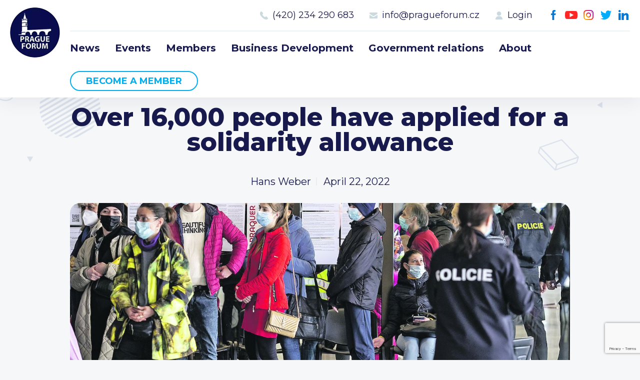

--- FILE ---
content_type: text/html; charset=utf-8
request_url: https://www.google.com/recaptcha/api2/anchor?ar=1&k=6LeLUhArAAAAAOiO4pKGMwfwvZf6OyzBvmqz9J3a&co=aHR0cHM6Ly93d3cucHJhZ3VlZm9ydW0uY3o6NDQz&hl=en&v=PoyoqOPhxBO7pBk68S4YbpHZ&size=invisible&anchor-ms=20000&execute-ms=30000&cb=e2k1a5z7ps4w
body_size: 48823
content:
<!DOCTYPE HTML><html dir="ltr" lang="en"><head><meta http-equiv="Content-Type" content="text/html; charset=UTF-8">
<meta http-equiv="X-UA-Compatible" content="IE=edge">
<title>reCAPTCHA</title>
<style type="text/css">
/* cyrillic-ext */
@font-face {
  font-family: 'Roboto';
  font-style: normal;
  font-weight: 400;
  font-stretch: 100%;
  src: url(//fonts.gstatic.com/s/roboto/v48/KFO7CnqEu92Fr1ME7kSn66aGLdTylUAMa3GUBHMdazTgWw.woff2) format('woff2');
  unicode-range: U+0460-052F, U+1C80-1C8A, U+20B4, U+2DE0-2DFF, U+A640-A69F, U+FE2E-FE2F;
}
/* cyrillic */
@font-face {
  font-family: 'Roboto';
  font-style: normal;
  font-weight: 400;
  font-stretch: 100%;
  src: url(//fonts.gstatic.com/s/roboto/v48/KFO7CnqEu92Fr1ME7kSn66aGLdTylUAMa3iUBHMdazTgWw.woff2) format('woff2');
  unicode-range: U+0301, U+0400-045F, U+0490-0491, U+04B0-04B1, U+2116;
}
/* greek-ext */
@font-face {
  font-family: 'Roboto';
  font-style: normal;
  font-weight: 400;
  font-stretch: 100%;
  src: url(//fonts.gstatic.com/s/roboto/v48/KFO7CnqEu92Fr1ME7kSn66aGLdTylUAMa3CUBHMdazTgWw.woff2) format('woff2');
  unicode-range: U+1F00-1FFF;
}
/* greek */
@font-face {
  font-family: 'Roboto';
  font-style: normal;
  font-weight: 400;
  font-stretch: 100%;
  src: url(//fonts.gstatic.com/s/roboto/v48/KFO7CnqEu92Fr1ME7kSn66aGLdTylUAMa3-UBHMdazTgWw.woff2) format('woff2');
  unicode-range: U+0370-0377, U+037A-037F, U+0384-038A, U+038C, U+038E-03A1, U+03A3-03FF;
}
/* math */
@font-face {
  font-family: 'Roboto';
  font-style: normal;
  font-weight: 400;
  font-stretch: 100%;
  src: url(//fonts.gstatic.com/s/roboto/v48/KFO7CnqEu92Fr1ME7kSn66aGLdTylUAMawCUBHMdazTgWw.woff2) format('woff2');
  unicode-range: U+0302-0303, U+0305, U+0307-0308, U+0310, U+0312, U+0315, U+031A, U+0326-0327, U+032C, U+032F-0330, U+0332-0333, U+0338, U+033A, U+0346, U+034D, U+0391-03A1, U+03A3-03A9, U+03B1-03C9, U+03D1, U+03D5-03D6, U+03F0-03F1, U+03F4-03F5, U+2016-2017, U+2034-2038, U+203C, U+2040, U+2043, U+2047, U+2050, U+2057, U+205F, U+2070-2071, U+2074-208E, U+2090-209C, U+20D0-20DC, U+20E1, U+20E5-20EF, U+2100-2112, U+2114-2115, U+2117-2121, U+2123-214F, U+2190, U+2192, U+2194-21AE, U+21B0-21E5, U+21F1-21F2, U+21F4-2211, U+2213-2214, U+2216-22FF, U+2308-230B, U+2310, U+2319, U+231C-2321, U+2336-237A, U+237C, U+2395, U+239B-23B7, U+23D0, U+23DC-23E1, U+2474-2475, U+25AF, U+25B3, U+25B7, U+25BD, U+25C1, U+25CA, U+25CC, U+25FB, U+266D-266F, U+27C0-27FF, U+2900-2AFF, U+2B0E-2B11, U+2B30-2B4C, U+2BFE, U+3030, U+FF5B, U+FF5D, U+1D400-1D7FF, U+1EE00-1EEFF;
}
/* symbols */
@font-face {
  font-family: 'Roboto';
  font-style: normal;
  font-weight: 400;
  font-stretch: 100%;
  src: url(//fonts.gstatic.com/s/roboto/v48/KFO7CnqEu92Fr1ME7kSn66aGLdTylUAMaxKUBHMdazTgWw.woff2) format('woff2');
  unicode-range: U+0001-000C, U+000E-001F, U+007F-009F, U+20DD-20E0, U+20E2-20E4, U+2150-218F, U+2190, U+2192, U+2194-2199, U+21AF, U+21E6-21F0, U+21F3, U+2218-2219, U+2299, U+22C4-22C6, U+2300-243F, U+2440-244A, U+2460-24FF, U+25A0-27BF, U+2800-28FF, U+2921-2922, U+2981, U+29BF, U+29EB, U+2B00-2BFF, U+4DC0-4DFF, U+FFF9-FFFB, U+10140-1018E, U+10190-1019C, U+101A0, U+101D0-101FD, U+102E0-102FB, U+10E60-10E7E, U+1D2C0-1D2D3, U+1D2E0-1D37F, U+1F000-1F0FF, U+1F100-1F1AD, U+1F1E6-1F1FF, U+1F30D-1F30F, U+1F315, U+1F31C, U+1F31E, U+1F320-1F32C, U+1F336, U+1F378, U+1F37D, U+1F382, U+1F393-1F39F, U+1F3A7-1F3A8, U+1F3AC-1F3AF, U+1F3C2, U+1F3C4-1F3C6, U+1F3CA-1F3CE, U+1F3D4-1F3E0, U+1F3ED, U+1F3F1-1F3F3, U+1F3F5-1F3F7, U+1F408, U+1F415, U+1F41F, U+1F426, U+1F43F, U+1F441-1F442, U+1F444, U+1F446-1F449, U+1F44C-1F44E, U+1F453, U+1F46A, U+1F47D, U+1F4A3, U+1F4B0, U+1F4B3, U+1F4B9, U+1F4BB, U+1F4BF, U+1F4C8-1F4CB, U+1F4D6, U+1F4DA, U+1F4DF, U+1F4E3-1F4E6, U+1F4EA-1F4ED, U+1F4F7, U+1F4F9-1F4FB, U+1F4FD-1F4FE, U+1F503, U+1F507-1F50B, U+1F50D, U+1F512-1F513, U+1F53E-1F54A, U+1F54F-1F5FA, U+1F610, U+1F650-1F67F, U+1F687, U+1F68D, U+1F691, U+1F694, U+1F698, U+1F6AD, U+1F6B2, U+1F6B9-1F6BA, U+1F6BC, U+1F6C6-1F6CF, U+1F6D3-1F6D7, U+1F6E0-1F6EA, U+1F6F0-1F6F3, U+1F6F7-1F6FC, U+1F700-1F7FF, U+1F800-1F80B, U+1F810-1F847, U+1F850-1F859, U+1F860-1F887, U+1F890-1F8AD, U+1F8B0-1F8BB, U+1F8C0-1F8C1, U+1F900-1F90B, U+1F93B, U+1F946, U+1F984, U+1F996, U+1F9E9, U+1FA00-1FA6F, U+1FA70-1FA7C, U+1FA80-1FA89, U+1FA8F-1FAC6, U+1FACE-1FADC, U+1FADF-1FAE9, U+1FAF0-1FAF8, U+1FB00-1FBFF;
}
/* vietnamese */
@font-face {
  font-family: 'Roboto';
  font-style: normal;
  font-weight: 400;
  font-stretch: 100%;
  src: url(//fonts.gstatic.com/s/roboto/v48/KFO7CnqEu92Fr1ME7kSn66aGLdTylUAMa3OUBHMdazTgWw.woff2) format('woff2');
  unicode-range: U+0102-0103, U+0110-0111, U+0128-0129, U+0168-0169, U+01A0-01A1, U+01AF-01B0, U+0300-0301, U+0303-0304, U+0308-0309, U+0323, U+0329, U+1EA0-1EF9, U+20AB;
}
/* latin-ext */
@font-face {
  font-family: 'Roboto';
  font-style: normal;
  font-weight: 400;
  font-stretch: 100%;
  src: url(//fonts.gstatic.com/s/roboto/v48/KFO7CnqEu92Fr1ME7kSn66aGLdTylUAMa3KUBHMdazTgWw.woff2) format('woff2');
  unicode-range: U+0100-02BA, U+02BD-02C5, U+02C7-02CC, U+02CE-02D7, U+02DD-02FF, U+0304, U+0308, U+0329, U+1D00-1DBF, U+1E00-1E9F, U+1EF2-1EFF, U+2020, U+20A0-20AB, U+20AD-20C0, U+2113, U+2C60-2C7F, U+A720-A7FF;
}
/* latin */
@font-face {
  font-family: 'Roboto';
  font-style: normal;
  font-weight: 400;
  font-stretch: 100%;
  src: url(//fonts.gstatic.com/s/roboto/v48/KFO7CnqEu92Fr1ME7kSn66aGLdTylUAMa3yUBHMdazQ.woff2) format('woff2');
  unicode-range: U+0000-00FF, U+0131, U+0152-0153, U+02BB-02BC, U+02C6, U+02DA, U+02DC, U+0304, U+0308, U+0329, U+2000-206F, U+20AC, U+2122, U+2191, U+2193, U+2212, U+2215, U+FEFF, U+FFFD;
}
/* cyrillic-ext */
@font-face {
  font-family: 'Roboto';
  font-style: normal;
  font-weight: 500;
  font-stretch: 100%;
  src: url(//fonts.gstatic.com/s/roboto/v48/KFO7CnqEu92Fr1ME7kSn66aGLdTylUAMa3GUBHMdazTgWw.woff2) format('woff2');
  unicode-range: U+0460-052F, U+1C80-1C8A, U+20B4, U+2DE0-2DFF, U+A640-A69F, U+FE2E-FE2F;
}
/* cyrillic */
@font-face {
  font-family: 'Roboto';
  font-style: normal;
  font-weight: 500;
  font-stretch: 100%;
  src: url(//fonts.gstatic.com/s/roboto/v48/KFO7CnqEu92Fr1ME7kSn66aGLdTylUAMa3iUBHMdazTgWw.woff2) format('woff2');
  unicode-range: U+0301, U+0400-045F, U+0490-0491, U+04B0-04B1, U+2116;
}
/* greek-ext */
@font-face {
  font-family: 'Roboto';
  font-style: normal;
  font-weight: 500;
  font-stretch: 100%;
  src: url(//fonts.gstatic.com/s/roboto/v48/KFO7CnqEu92Fr1ME7kSn66aGLdTylUAMa3CUBHMdazTgWw.woff2) format('woff2');
  unicode-range: U+1F00-1FFF;
}
/* greek */
@font-face {
  font-family: 'Roboto';
  font-style: normal;
  font-weight: 500;
  font-stretch: 100%;
  src: url(//fonts.gstatic.com/s/roboto/v48/KFO7CnqEu92Fr1ME7kSn66aGLdTylUAMa3-UBHMdazTgWw.woff2) format('woff2');
  unicode-range: U+0370-0377, U+037A-037F, U+0384-038A, U+038C, U+038E-03A1, U+03A3-03FF;
}
/* math */
@font-face {
  font-family: 'Roboto';
  font-style: normal;
  font-weight: 500;
  font-stretch: 100%;
  src: url(//fonts.gstatic.com/s/roboto/v48/KFO7CnqEu92Fr1ME7kSn66aGLdTylUAMawCUBHMdazTgWw.woff2) format('woff2');
  unicode-range: U+0302-0303, U+0305, U+0307-0308, U+0310, U+0312, U+0315, U+031A, U+0326-0327, U+032C, U+032F-0330, U+0332-0333, U+0338, U+033A, U+0346, U+034D, U+0391-03A1, U+03A3-03A9, U+03B1-03C9, U+03D1, U+03D5-03D6, U+03F0-03F1, U+03F4-03F5, U+2016-2017, U+2034-2038, U+203C, U+2040, U+2043, U+2047, U+2050, U+2057, U+205F, U+2070-2071, U+2074-208E, U+2090-209C, U+20D0-20DC, U+20E1, U+20E5-20EF, U+2100-2112, U+2114-2115, U+2117-2121, U+2123-214F, U+2190, U+2192, U+2194-21AE, U+21B0-21E5, U+21F1-21F2, U+21F4-2211, U+2213-2214, U+2216-22FF, U+2308-230B, U+2310, U+2319, U+231C-2321, U+2336-237A, U+237C, U+2395, U+239B-23B7, U+23D0, U+23DC-23E1, U+2474-2475, U+25AF, U+25B3, U+25B7, U+25BD, U+25C1, U+25CA, U+25CC, U+25FB, U+266D-266F, U+27C0-27FF, U+2900-2AFF, U+2B0E-2B11, U+2B30-2B4C, U+2BFE, U+3030, U+FF5B, U+FF5D, U+1D400-1D7FF, U+1EE00-1EEFF;
}
/* symbols */
@font-face {
  font-family: 'Roboto';
  font-style: normal;
  font-weight: 500;
  font-stretch: 100%;
  src: url(//fonts.gstatic.com/s/roboto/v48/KFO7CnqEu92Fr1ME7kSn66aGLdTylUAMaxKUBHMdazTgWw.woff2) format('woff2');
  unicode-range: U+0001-000C, U+000E-001F, U+007F-009F, U+20DD-20E0, U+20E2-20E4, U+2150-218F, U+2190, U+2192, U+2194-2199, U+21AF, U+21E6-21F0, U+21F3, U+2218-2219, U+2299, U+22C4-22C6, U+2300-243F, U+2440-244A, U+2460-24FF, U+25A0-27BF, U+2800-28FF, U+2921-2922, U+2981, U+29BF, U+29EB, U+2B00-2BFF, U+4DC0-4DFF, U+FFF9-FFFB, U+10140-1018E, U+10190-1019C, U+101A0, U+101D0-101FD, U+102E0-102FB, U+10E60-10E7E, U+1D2C0-1D2D3, U+1D2E0-1D37F, U+1F000-1F0FF, U+1F100-1F1AD, U+1F1E6-1F1FF, U+1F30D-1F30F, U+1F315, U+1F31C, U+1F31E, U+1F320-1F32C, U+1F336, U+1F378, U+1F37D, U+1F382, U+1F393-1F39F, U+1F3A7-1F3A8, U+1F3AC-1F3AF, U+1F3C2, U+1F3C4-1F3C6, U+1F3CA-1F3CE, U+1F3D4-1F3E0, U+1F3ED, U+1F3F1-1F3F3, U+1F3F5-1F3F7, U+1F408, U+1F415, U+1F41F, U+1F426, U+1F43F, U+1F441-1F442, U+1F444, U+1F446-1F449, U+1F44C-1F44E, U+1F453, U+1F46A, U+1F47D, U+1F4A3, U+1F4B0, U+1F4B3, U+1F4B9, U+1F4BB, U+1F4BF, U+1F4C8-1F4CB, U+1F4D6, U+1F4DA, U+1F4DF, U+1F4E3-1F4E6, U+1F4EA-1F4ED, U+1F4F7, U+1F4F9-1F4FB, U+1F4FD-1F4FE, U+1F503, U+1F507-1F50B, U+1F50D, U+1F512-1F513, U+1F53E-1F54A, U+1F54F-1F5FA, U+1F610, U+1F650-1F67F, U+1F687, U+1F68D, U+1F691, U+1F694, U+1F698, U+1F6AD, U+1F6B2, U+1F6B9-1F6BA, U+1F6BC, U+1F6C6-1F6CF, U+1F6D3-1F6D7, U+1F6E0-1F6EA, U+1F6F0-1F6F3, U+1F6F7-1F6FC, U+1F700-1F7FF, U+1F800-1F80B, U+1F810-1F847, U+1F850-1F859, U+1F860-1F887, U+1F890-1F8AD, U+1F8B0-1F8BB, U+1F8C0-1F8C1, U+1F900-1F90B, U+1F93B, U+1F946, U+1F984, U+1F996, U+1F9E9, U+1FA00-1FA6F, U+1FA70-1FA7C, U+1FA80-1FA89, U+1FA8F-1FAC6, U+1FACE-1FADC, U+1FADF-1FAE9, U+1FAF0-1FAF8, U+1FB00-1FBFF;
}
/* vietnamese */
@font-face {
  font-family: 'Roboto';
  font-style: normal;
  font-weight: 500;
  font-stretch: 100%;
  src: url(//fonts.gstatic.com/s/roboto/v48/KFO7CnqEu92Fr1ME7kSn66aGLdTylUAMa3OUBHMdazTgWw.woff2) format('woff2');
  unicode-range: U+0102-0103, U+0110-0111, U+0128-0129, U+0168-0169, U+01A0-01A1, U+01AF-01B0, U+0300-0301, U+0303-0304, U+0308-0309, U+0323, U+0329, U+1EA0-1EF9, U+20AB;
}
/* latin-ext */
@font-face {
  font-family: 'Roboto';
  font-style: normal;
  font-weight: 500;
  font-stretch: 100%;
  src: url(//fonts.gstatic.com/s/roboto/v48/KFO7CnqEu92Fr1ME7kSn66aGLdTylUAMa3KUBHMdazTgWw.woff2) format('woff2');
  unicode-range: U+0100-02BA, U+02BD-02C5, U+02C7-02CC, U+02CE-02D7, U+02DD-02FF, U+0304, U+0308, U+0329, U+1D00-1DBF, U+1E00-1E9F, U+1EF2-1EFF, U+2020, U+20A0-20AB, U+20AD-20C0, U+2113, U+2C60-2C7F, U+A720-A7FF;
}
/* latin */
@font-face {
  font-family: 'Roboto';
  font-style: normal;
  font-weight: 500;
  font-stretch: 100%;
  src: url(//fonts.gstatic.com/s/roboto/v48/KFO7CnqEu92Fr1ME7kSn66aGLdTylUAMa3yUBHMdazQ.woff2) format('woff2');
  unicode-range: U+0000-00FF, U+0131, U+0152-0153, U+02BB-02BC, U+02C6, U+02DA, U+02DC, U+0304, U+0308, U+0329, U+2000-206F, U+20AC, U+2122, U+2191, U+2193, U+2212, U+2215, U+FEFF, U+FFFD;
}
/* cyrillic-ext */
@font-face {
  font-family: 'Roboto';
  font-style: normal;
  font-weight: 900;
  font-stretch: 100%;
  src: url(//fonts.gstatic.com/s/roboto/v48/KFO7CnqEu92Fr1ME7kSn66aGLdTylUAMa3GUBHMdazTgWw.woff2) format('woff2');
  unicode-range: U+0460-052F, U+1C80-1C8A, U+20B4, U+2DE0-2DFF, U+A640-A69F, U+FE2E-FE2F;
}
/* cyrillic */
@font-face {
  font-family: 'Roboto';
  font-style: normal;
  font-weight: 900;
  font-stretch: 100%;
  src: url(//fonts.gstatic.com/s/roboto/v48/KFO7CnqEu92Fr1ME7kSn66aGLdTylUAMa3iUBHMdazTgWw.woff2) format('woff2');
  unicode-range: U+0301, U+0400-045F, U+0490-0491, U+04B0-04B1, U+2116;
}
/* greek-ext */
@font-face {
  font-family: 'Roboto';
  font-style: normal;
  font-weight: 900;
  font-stretch: 100%;
  src: url(//fonts.gstatic.com/s/roboto/v48/KFO7CnqEu92Fr1ME7kSn66aGLdTylUAMa3CUBHMdazTgWw.woff2) format('woff2');
  unicode-range: U+1F00-1FFF;
}
/* greek */
@font-face {
  font-family: 'Roboto';
  font-style: normal;
  font-weight: 900;
  font-stretch: 100%;
  src: url(//fonts.gstatic.com/s/roboto/v48/KFO7CnqEu92Fr1ME7kSn66aGLdTylUAMa3-UBHMdazTgWw.woff2) format('woff2');
  unicode-range: U+0370-0377, U+037A-037F, U+0384-038A, U+038C, U+038E-03A1, U+03A3-03FF;
}
/* math */
@font-face {
  font-family: 'Roboto';
  font-style: normal;
  font-weight: 900;
  font-stretch: 100%;
  src: url(//fonts.gstatic.com/s/roboto/v48/KFO7CnqEu92Fr1ME7kSn66aGLdTylUAMawCUBHMdazTgWw.woff2) format('woff2');
  unicode-range: U+0302-0303, U+0305, U+0307-0308, U+0310, U+0312, U+0315, U+031A, U+0326-0327, U+032C, U+032F-0330, U+0332-0333, U+0338, U+033A, U+0346, U+034D, U+0391-03A1, U+03A3-03A9, U+03B1-03C9, U+03D1, U+03D5-03D6, U+03F0-03F1, U+03F4-03F5, U+2016-2017, U+2034-2038, U+203C, U+2040, U+2043, U+2047, U+2050, U+2057, U+205F, U+2070-2071, U+2074-208E, U+2090-209C, U+20D0-20DC, U+20E1, U+20E5-20EF, U+2100-2112, U+2114-2115, U+2117-2121, U+2123-214F, U+2190, U+2192, U+2194-21AE, U+21B0-21E5, U+21F1-21F2, U+21F4-2211, U+2213-2214, U+2216-22FF, U+2308-230B, U+2310, U+2319, U+231C-2321, U+2336-237A, U+237C, U+2395, U+239B-23B7, U+23D0, U+23DC-23E1, U+2474-2475, U+25AF, U+25B3, U+25B7, U+25BD, U+25C1, U+25CA, U+25CC, U+25FB, U+266D-266F, U+27C0-27FF, U+2900-2AFF, U+2B0E-2B11, U+2B30-2B4C, U+2BFE, U+3030, U+FF5B, U+FF5D, U+1D400-1D7FF, U+1EE00-1EEFF;
}
/* symbols */
@font-face {
  font-family: 'Roboto';
  font-style: normal;
  font-weight: 900;
  font-stretch: 100%;
  src: url(//fonts.gstatic.com/s/roboto/v48/KFO7CnqEu92Fr1ME7kSn66aGLdTylUAMaxKUBHMdazTgWw.woff2) format('woff2');
  unicode-range: U+0001-000C, U+000E-001F, U+007F-009F, U+20DD-20E0, U+20E2-20E4, U+2150-218F, U+2190, U+2192, U+2194-2199, U+21AF, U+21E6-21F0, U+21F3, U+2218-2219, U+2299, U+22C4-22C6, U+2300-243F, U+2440-244A, U+2460-24FF, U+25A0-27BF, U+2800-28FF, U+2921-2922, U+2981, U+29BF, U+29EB, U+2B00-2BFF, U+4DC0-4DFF, U+FFF9-FFFB, U+10140-1018E, U+10190-1019C, U+101A0, U+101D0-101FD, U+102E0-102FB, U+10E60-10E7E, U+1D2C0-1D2D3, U+1D2E0-1D37F, U+1F000-1F0FF, U+1F100-1F1AD, U+1F1E6-1F1FF, U+1F30D-1F30F, U+1F315, U+1F31C, U+1F31E, U+1F320-1F32C, U+1F336, U+1F378, U+1F37D, U+1F382, U+1F393-1F39F, U+1F3A7-1F3A8, U+1F3AC-1F3AF, U+1F3C2, U+1F3C4-1F3C6, U+1F3CA-1F3CE, U+1F3D4-1F3E0, U+1F3ED, U+1F3F1-1F3F3, U+1F3F5-1F3F7, U+1F408, U+1F415, U+1F41F, U+1F426, U+1F43F, U+1F441-1F442, U+1F444, U+1F446-1F449, U+1F44C-1F44E, U+1F453, U+1F46A, U+1F47D, U+1F4A3, U+1F4B0, U+1F4B3, U+1F4B9, U+1F4BB, U+1F4BF, U+1F4C8-1F4CB, U+1F4D6, U+1F4DA, U+1F4DF, U+1F4E3-1F4E6, U+1F4EA-1F4ED, U+1F4F7, U+1F4F9-1F4FB, U+1F4FD-1F4FE, U+1F503, U+1F507-1F50B, U+1F50D, U+1F512-1F513, U+1F53E-1F54A, U+1F54F-1F5FA, U+1F610, U+1F650-1F67F, U+1F687, U+1F68D, U+1F691, U+1F694, U+1F698, U+1F6AD, U+1F6B2, U+1F6B9-1F6BA, U+1F6BC, U+1F6C6-1F6CF, U+1F6D3-1F6D7, U+1F6E0-1F6EA, U+1F6F0-1F6F3, U+1F6F7-1F6FC, U+1F700-1F7FF, U+1F800-1F80B, U+1F810-1F847, U+1F850-1F859, U+1F860-1F887, U+1F890-1F8AD, U+1F8B0-1F8BB, U+1F8C0-1F8C1, U+1F900-1F90B, U+1F93B, U+1F946, U+1F984, U+1F996, U+1F9E9, U+1FA00-1FA6F, U+1FA70-1FA7C, U+1FA80-1FA89, U+1FA8F-1FAC6, U+1FACE-1FADC, U+1FADF-1FAE9, U+1FAF0-1FAF8, U+1FB00-1FBFF;
}
/* vietnamese */
@font-face {
  font-family: 'Roboto';
  font-style: normal;
  font-weight: 900;
  font-stretch: 100%;
  src: url(//fonts.gstatic.com/s/roboto/v48/KFO7CnqEu92Fr1ME7kSn66aGLdTylUAMa3OUBHMdazTgWw.woff2) format('woff2');
  unicode-range: U+0102-0103, U+0110-0111, U+0128-0129, U+0168-0169, U+01A0-01A1, U+01AF-01B0, U+0300-0301, U+0303-0304, U+0308-0309, U+0323, U+0329, U+1EA0-1EF9, U+20AB;
}
/* latin-ext */
@font-face {
  font-family: 'Roboto';
  font-style: normal;
  font-weight: 900;
  font-stretch: 100%;
  src: url(//fonts.gstatic.com/s/roboto/v48/KFO7CnqEu92Fr1ME7kSn66aGLdTylUAMa3KUBHMdazTgWw.woff2) format('woff2');
  unicode-range: U+0100-02BA, U+02BD-02C5, U+02C7-02CC, U+02CE-02D7, U+02DD-02FF, U+0304, U+0308, U+0329, U+1D00-1DBF, U+1E00-1E9F, U+1EF2-1EFF, U+2020, U+20A0-20AB, U+20AD-20C0, U+2113, U+2C60-2C7F, U+A720-A7FF;
}
/* latin */
@font-face {
  font-family: 'Roboto';
  font-style: normal;
  font-weight: 900;
  font-stretch: 100%;
  src: url(//fonts.gstatic.com/s/roboto/v48/KFO7CnqEu92Fr1ME7kSn66aGLdTylUAMa3yUBHMdazQ.woff2) format('woff2');
  unicode-range: U+0000-00FF, U+0131, U+0152-0153, U+02BB-02BC, U+02C6, U+02DA, U+02DC, U+0304, U+0308, U+0329, U+2000-206F, U+20AC, U+2122, U+2191, U+2193, U+2212, U+2215, U+FEFF, U+FFFD;
}

</style>
<link rel="stylesheet" type="text/css" href="https://www.gstatic.com/recaptcha/releases/PoyoqOPhxBO7pBk68S4YbpHZ/styles__ltr.css">
<script nonce="0x7TAzxNzojLm4EXvGxIbw" type="text/javascript">window['__recaptcha_api'] = 'https://www.google.com/recaptcha/api2/';</script>
<script type="text/javascript" src="https://www.gstatic.com/recaptcha/releases/PoyoqOPhxBO7pBk68S4YbpHZ/recaptcha__en.js" nonce="0x7TAzxNzojLm4EXvGxIbw">
      
    </script></head>
<body><div id="rc-anchor-alert" class="rc-anchor-alert"></div>
<input type="hidden" id="recaptcha-token" value="[base64]">
<script type="text/javascript" nonce="0x7TAzxNzojLm4EXvGxIbw">
      recaptcha.anchor.Main.init("[\x22ainput\x22,[\x22bgdata\x22,\x22\x22,\[base64]/[base64]/[base64]/ZyhXLGgpOnEoW04sMjEsbF0sVywwKSxoKSxmYWxzZSxmYWxzZSl9Y2F0Y2goayl7RygzNTgsVyk/[base64]/[base64]/[base64]/[base64]/[base64]/[base64]/[base64]/bmV3IEJbT10oRFswXSk6dz09Mj9uZXcgQltPXShEWzBdLERbMV0pOnc9PTM/bmV3IEJbT10oRFswXSxEWzFdLERbMl0pOnc9PTQ/[base64]/[base64]/[base64]/[base64]/[base64]\\u003d\x22,\[base64]\\u003d\\u003d\x22,\x22SMK2w5TDs1tIw6J1ZcOpw4EMFcKGNiBXw54GasO9KggJw549w7hjwpJfczJsEgbDqcOjXBzChRgGw7nDhcKrw6/Dq07Dv2fCmcK3w6ckw53DjEx6HMOvw4Igw4bCmyjDugTDhsOhw5DCmRvCsMOdwoPDrUnDs8O5wr/[base64]/[base64]/wojDll0rM3fDlF7DiMKhw6/Dpjwgw7vChsOUBcOeMEsGw5DCkG04wqByQMOzwr7CsH3Cr8K6woNPFsO2w5HClgjDlzLDiMKSAzRpwqI5K2d4bMKAwr0mDT7CkMO9wr4mw4DDv8K8Kh8zwrZ/wovDm8KCbgJQdsKXMHZewrgfwpbDiU0rFMKgw74YKVVBCHtCIksuw6shbcOlMcOqTSPCosOIeFDDr0LCrcKFX8OOJ1kheMOsw7psfsOFVQPDncOVGcK9w4NewoYjGnfDv8OcUsKydWTCp8Kvw7cCw5MEw7LCssO/[base64]/DrMK0wq52X3BBwohOccORwrdSe8O6wp/DiGUiQnMOw4IewoMMGVMhRsOQT8KcOh7DtcOewpHCo3V/HsKLanYKwpnDj8KLLMKvX8KBw55bwoTCjzIhwoE4dH/[base64]/DnxtuwqhKw40Vwo4Tw6HCv8OSwpfDtF/Ckk3DtlBmVcOYQMOzwqFYw7HDlCHDq8OhfsOjw6QOTTBmw4gYwpodQMKWw507Zwkfw7rCnlIUb8OaVWHCiTZewpwULSHDqsOQUcOOw7/ChCxNw7zCg8K+XCDDp3Zzw5ESBsKuA8OSaQ9qGcKCw6jDi8OkCDRNWTwUwqXCmC3CnmzDs8OYW2wDCsOIR8OewrBuBMORw4DCiwDDvQnCrR7Cpx1Vw4FhMgJEw5TCnMKFXALDjcOFw4DChENtwrwnw5HDlyfCmcKsFcK3wqbDmcKpwoPCmmfDgMK0w6M0HA3DtMK/w4LDsj57wo9OATvDrzpgTMO/w4nDgnN/[base64]/DqkBfw7LCnR/[base64]/CvsKtQmcDPVzCrw5RQR/[base64]/DrsOlw6olw6DCjcKewrg5Q8KIRMK6M8K6KMKyQwLChCdYw75GwpTDiQJ7wpHCkcKiwqHDujMDS8Oew7tHVksLwohgw4V0AsKHLcKqwovDtRsRe8KdB0rCjgcbw4FdbVfDosKDw6MnwpXCusK/QXtRwql0WzBZwpEBGsOuwplFdMO1w4/ChVBwwr3DjMOVw7Z7U1V8JcOlaTR5wr0wN8Obw5vChMKWw4g1wqvDgl1TwptKw4dubBYjCMOzDx/[base64]/Di8Kqw4pywqwdE8KLM8OSw6/CjGJgQTJXw4rDmMO/[base64]/w4zDucKyOWjDq3/ClXgXw6bCs8ONbMKYwpgBw4R9wo7Cg8O/V8OqE3PCksKfw4jDpADColzDisKvw5YwOcOBTA0yScKwLMKLD8Kob1ceH8OywrQsD2TCqMKIQcKgw7sEwq4OR3pgw6dvw43DlMKWXcKgwrI1wqDDkcKJwozDjUYCRMKAwrbDvk3DpcOnw4BVwqdjwojDl8O3w7LCiStOw408w4dPw6DCsT/[base64]/[base64]/CrsO7E8KiPcOCH8KWeMKvwpAaw6x5YmE+Tk0tw4XDjEbCklldwqnCtsOoRws8ERnDkMK+GylaP8KuLyHDt8KQGR4Vw6JqwrPClMOlT07CjjzDpMK0wpHCqsKwFxfCuVXDj33CssKmBXrDtgQBPDjCpilWw6vDlcOwGTHCuD93wpnCjMObwrLCs8KYPHR/eA4zJsKBwqVND8O0HkFww70kwpjCkRnDtsOvw59ea2NdwoBTw4Zjw4LDijLCl8O1wrs2wrchwqPCilJ/[base64]/[base64]/DvR0vA8KDw5jDpcO1GcOlwoUUw4nCscOjwrTDlsOGwofCocOCLgcrGiQ/wrUyMcO8DcONUw5MA2New63ChsOYwockwqPDryIMwp5HwrjCgCrCkg9Fw5LCmh7CgsO/QRZbIEfDpMKQL8Oiw65kK8KXwoDCg2rCn8KxDcKeLRnDplQdwpnDoXzCthopMsONw7DDlXTDpcK2L8OZKXorAsOuw5g1WXHDnCPDtypoO8OGI8O/wpfDoCnDsMOBWibDhivCgVszeMKcwp3DhAfChh3DkFXDlUnDv2DCshJrAD/Dn8KWDcOsw57CrsOjRwU8wqbDksOlw7AwUiYIMsKMw4BFGMO/[base64]/CrsOQwp1LaS3Dg8OUHDvCtcOnPlw4W8KbWsOQw4FgTXDDgMOcw7TCphjCtsOLPcK1UMO8I8ONdDp+KsOWwqzCrGU1wq1LAlrCrknCrCzCrMKpBxoNwp7DjcKdwrDCsMK6wooVwqsTw6kjw6U/wooiw5zDlcKrw4RMwqNMU0HCvsKuwpo4wqNAw7hGHcODG8Kiw67Ci8OMw64IFHzDhMOLw7LCllPDvsKBw57CqsOIwqQjTsOIUMKhccOfdsKqwrY/QMKWcQlww7LDhBsdw71Gw7HDux/DlMOFccO/NBbDrMKJwovDoyVYw6gBFTwgwog2BsKwIMOuw7huLSJIwpwCGwjCvGtIbsOZFTIMd8Kjw67CnR0PRMKGTcKLYsOeKiXDi3XDmcOXwpLCpMOpwo3CosO/[base64]/CnsKZwofChXxGw6UwdjTCssKCIkFNwrXCqsKjDSZVblvDu8Oew74ew6rDt8K/FXUHwrp1U8OvT8KfQATCtyEQw7QBw5fDpsKmCcOxVB1Nw7DCrWBow7TDpsOnw47CmWkzQzvCj8Kyw61BDnVTDsKPDhkzw4ZowpkWXU/[base64]/Dm8O3w4LCnEcNRkjCusKZwpfDn3AiwrXDoMONwoYHw7/[base64]/PljCuMKnMMOUZkfDgcOKa8OeU8K9VkDDvCTCucOVTH0TS8OXQ8KRwovDsUnCuUkswrbDhMO1VsOTw7XCi33DucOMw4nDrsKzZMOSwo7DvQZtw4ZsMcKHw5rDgT1CM3fCgidzw7bCnsKKV8OHw7zDn8KYPMK6w5pRD8OKbsKcYsKuEDUgw4s2wppIwrF/woDDs0FKwqhvTz7ChVcOwoPDm8OKHB0ReF9oeDzDlsOQwpbDoyxcw7kmVTp8AVhSwrUnBXIIYmEpJwzCgRodwqrDogzCuMOow4rCukU4OEsEw5PDpF3Cv8Kow7BDw6Vrw4PDvcKyw4I/WArCtMK5wqwBw4dawrTCtsOFw5/DjHQUcyJTwq9TFXsXYgHDncK6wp5wQUlJZkc8wqvCjU/DtT3Dgz/CoD3Di8K7WRIhwpfDoA98w47Cm8OaKjfDnsKNXMKhwpMtbsK0w6lVGjXDglHDo3TDrVR5w6siw78fRsK8w78CwpFbNCJYw7TDtgHDgkBvw71ZejvCucKsaDAlwq0vX8OEZMK9w57CrMKiIUVlwpgcwrgQAcOJw5AZPcK6woF/[base64]/DmTTCtcO0HjzChcOtw4DDiHHChsOIw4/Dmj1tw6/CsMOTFABvwpw3w7ojGA3DkmJQM8O5w7xnw5XDmxhwwqt1XsOQCsKNwp3CgcKDwpTDonQuwo4Mwr7CgsOWwrDDriTDs8OaCcK3wojCvS5QBx07VCvCj8KuwqFBw4ZZw6sZNMKbLsKGw5HDuU/[base64]/DkcOLUjbDhMK2cMKXwrNrOMOWw6Rjw7Zsw4DDmsOVwrV1bQ7DvsKdV21Dw5TCkitHZsOGDAbCnBATRxHDo8KlYwfCmcO7w5sJwp/Cs8KDK8OBZyLDnsKRGllbA3cXd8OxOlspw5xtBMOLw6XCuFd/ClrCsxvCkx8JTcKKwql5U3E9ZDfCsMKxw4EwK8KjeMO4bSxLw49Nwp7CmTPCkMKFw5zDgMOGw77DhStCwoXCk1ESwq3Dv8KyBsKgwo3CusK0UmfDgcKgF8KcBMKNw5x/DMOwRkTDssOCITzDgcOGwoPDs8O0FcKKw73Dp1/CnMOFeMKFwp0QGmfDucOXNcKnwoJkwoN7w4lvHMOxd0R4w5BWwrUDVMKew63DlywmbcOzbARswrXDjcO4wr4xw6cBw6IfwqzDhcKXSMOiPMO3wq8nwoXCpyPCrsOQN3o3YMOnFcKYfghNbU/CqcOofsKsw4MBJMKYwo9AwoZYwogybcKXw7/Dp8OEw6wsYcK5esOxMgzDk8K9w5fCgsKFwr/Co2piBcK7wrTCsXs3w6rDj8OoEsKkw4zCi8OBDFIRw5TCgxMJwqjCksKSQXVSf8KhS3rDm8O/[base64]/Dr8OyRR9eJwXCmw/CkcOCCcKzHFjCt8OmWEEFQ8KJKlfCqcKxFcOtw6tCPlMTw6PDtsKZwr7Duic7woXDrsK3A8K/JMK4TTrDvV5UXT7Dm2TCrh7DgyoVwq1YCcONw50GOcOAdcKWMsO/wrpoEDLDt8K4w69YPMKDwpFCwojCpRFyw5zDuA5HeSIJLF/CicKhw7Igw7rDtMOZwqFaw4/DhhcrwoY3UsO8XMOwbcKbwq3CnMKaAUTCikM3wqUJwqZSwro5w4cZG8O/w5PDjBBzEsOhLWTDsMOKBCLDt2NIVFXDvAPDi1vCtMK8wqZgwo1aYVTCqSM6w7nCiMK+w742VcKWWE3CpR/[base64]/[base64]/DrnALw5rCrcKfc8OCwpxlV8KIYsOtw48/w7jDgcK/wp/DkwfDm1nDkQHDtDTCscKdf3PDt8Oiw7thdl/DnSnCpmbDlWnDggIBwq/ChcK/JAJBwqQIw67DpcKXwrgCC8KcccKGw70bwoYmdcK3w6/CjMOaw6FcXsOXcBDCnB/[base64]/[base64]/DsXxwA8KuaUpQw63Dt3jDm8Oiw6NgwrDCicOsAn0COcOGwr/CpcKHecOiwqJtw7wvwoMcEsOpw7XCmMOnw4nCmcO2w70vFsONHU3CsBFHwoYSw59MAsKgKhd6EijCscKUSRtkInpawr5ew5/CvSHCjTF4wrQAbsKNTMOQw4BJFsO5TX8zw5vDhcK2bsOqw7zDrF1JQMK4w7zCqMKtWDDDocOcZsOyw57CisK4CsOSeMOcwqTDqS4Hw4BDw6rDuG1dDcOCcwU3wq/Dr3zDv8OpJcO2WcOZw73CtsO5bcKjwo7DrMOpwqNNWRwXwrXChcKXw6VKeMOQeMK6wpQEccK7wqNNwrrCucO2dcOcw7XDqcKNH37Dnl/DjcKOw6HCgMKOakl4N8OWX8OAwoQPwqIFJksSMTJVwpLCh0rCusK/XwzDilTCuE4RUnfDlCoVLcKwScO3OTrCmHvDvsKgwqVZwpsjFxzCtMKRw7EBRlzCjgjDulJxNMO9w73DqgwFw5fCicOVfnwNw4DCrsOVEV3Crko1w5t4V8KLbsKXw4jDiADDgsOowr7CtcKcwpFzccKQwpbCnT8Nw6rDgcOxRy/CgjY1Ri7Dj0fDncO/[base64]/wqHDm8OYcQXDsUYzw6rCk8ONwpTCgsKHGiHDrQPDmcOEwoZCMh3CgcOhw5HCmcKyKsK3w7Z7PEXCp0JvDizDhMObIRvDoUPCjjlZwr1WbDjCqlIow5vDthInwqvCgsKmw4fCsTzDpsKjw7EAwoTCjcOzw6Etw6xrwoHDuRXCmcOJY1gVVsK6FQ0BOMO5wrPCj8Oiw7/CrcKyw7rCmsKGf27CpMOFwqTDncOSJlYxw7ZfN0x/M8OZFMOuYMKwwq16w5BJIkkpw6/DhVtXwrchw4nChhMXwr/DmMOqw7bCth0aaBhXLznCv8OpUSEFwoohS8O3woIaXcOZKMOHw7fDvj7CpMO8w6nCj18rwqrDhlrClsKrQ8O1w5DClhY/w6BkHcOfwpcUDVDCgn1EdMOrwo7Dt8OVw7LCpwxuwoYMKzLDvgTCt2nDgcOhYgJvw4fDqsO6w63DhMOKwo/CkcOHKj7Cm8OQw7DDmnkRwrvCpXPDs8OUecOIwrzDk8K7XDrDskXCr8KFD8K4woHCg2d2wqHCrsO5w6JXHsKIBkfCmcK7dwFrw6vCvCNrA8OnwqReXcKUw7l3wq0Xwowywpo9aMKDw7nChsKdwprDu8K6amXDon/DtWXCgRR3woLCkgUdNsKhw7VkR8KkPS0JJj9qLMOSwo7CgMKew7vCssOqesOCEycRFsKfeltXwozDpsOww5jCnsOfw5w5w7VNCsO+wrrClCXDjWYCw51nw4lnwonCkmk5XmVFwoJzw67CksKGSVU/esOWw6I+XkRfwqw7w7UOFUsawoTCpBXDj3QVQ8KyW0rCh8O7GQ0hDmbCtMOnw6HCslcoQMOSwqfCmRkBGE7DrgfDln0HwrZpaMK5w7jCncORKR8Ow6rCgx3Cigdmw458w5fDr3VNUxESw6HChsOtAMKqNBXCtVXDuMKgwpTDm2BlbcOjSTbDp1nChMO3wq09ZA/[base64]/w4vDgU/Ds1XCq8OOw7d3w5s3b8OEVMKdH8O9w5FYHyDCj8KpwpYJGcOvcSbCmMKOwqfDlsOIXzDCkhoMM8KuwrzCgwDCuWLCvWbCjsKDZMK9w4xwKcKDKSBKbcOCw63DpMObwp43bCLDqcOSwqvDoHvDoTXCk0E2ZcOWc8O0wrbCu8OWwr7DvgLDtsK9ecO5UWvDqsOHwqlfGD/[base64]/ChcOhw7DDnxhoW3FEXcKLwpIySzLCmhjDjjbCgMObM8K/w7sEX8KjEMKeF8KQM2x4esKLFUF+aQLClCvDp2NgLsO4w5rDgMO+w7IYEnLDj3k1wq3DnU7CpF9XwrvDm8KHHBnDtU3CtsOcO2zDnmjCjsOuKMOaH8Kxw5HDv8K/[base64]/CqA9ow4XDgsOTw5zDlWtvHEdww4DDo13Cm3kCAzxta8K1wqUYWsOEw6XDqgUnEMOowo7CtMK+R8KMAMOvwqhudsOmCz5pFMOGw7zDmsKTwo1YwoYKXSHCkx7DjcK2w6/[base64]/DrUZ2L8KMwrhSwrVkworDr8K0wo7CmMKbXsO/eDvCpMOMwp/ClgRCw6oRYMKRw5RpWMODbFjDnlTCnAhaBcOkcm/DgcKzwrXCvhDDoQ/CjcKUb2xswpXCmADCpVDCqRR2CsKgQMOxY27Cp8KAwrLDiMKPUy7Cp0kaBcOvFcOrwoZSw5bCm8OQGMOgw63CtQ/DpgDCmE1XUsKsdygvwpHCsV9PacOaw6HCjlrDkRMUwrFawp85FWXCtEjDq23CpBPDvXDDpBPCiMOMwqY9w6hAw5jCrn9qw79aw7/CknPCvMK7w7rDncO0bMOcwoZ6LjlNwqzCt8O+w64vwoPCrsOOQiLDjj/CtXvCu8O6acOYw75rw6oGwp99w5pZw7gVw6DDmsKRUcO6wo/[base64]/[base64]/w4EBJcOZwpXCvMK1bynDpg8DbB7CmMKENcO9wrrDvRzChVUNe8KHw5NFw68QGBc7w7TDpMK7fMKafMOvwoN7wpnDvmfCiMKOIzLCqA7CpsKjw6B/YWfCgmt9w7lQw4E6aR3DksOHw5pZAE7Cg8K/SCDDsUI2wprDnWHDsn/CuQx5wqXCpEnDoj4gPW5hw7TCqg3CoMKPXwtgSsOhI1zCqsO9w43Dhy7Dh8KKUmsVw45NwoZJcSTCoSPDucKPw60pw4bCtAvCjwohw6DDlhtASUM6wp1ywqfDlMK7wrQzwp10PMKNSmJDf111QEzCn8Ozw5IQwooGw5TDmcOINcKHUsOKAGTChlnDqcOiPz4/FT5xw55WX0bDu8KVZcKdwobDi3HCkcKrwrfDjsKlwpLDmDzCpcKnV1/[base64]/[base64]/[base64]/CgcK7worCgl1Nw4dqwp3CmDghNzBcw5rCpSTCnH85ciYqLRFjw5TDuDRZBS56eMK8w6YIw67CpcOnTcO8wpVZOsKVMsOSfGFcw4TDjSnDusKDwrbCg0/DoH3DthY2YxkHPRI4R8KYw6Vuw4p9cCMpw4zDvhp/wq/CvlpFwqUtBkbCoWYFwprCicKJw5dsLGPDkEfDpcKeGcKDwq7DnUYdZcKgwqPDgMKAAU4jwr3CgMOVU8OLwr7DiwbDrlU2dMKiwr3DjsOFe8KAwrlzw6ITFVfCtsKrez5qORLCo3HDiMONw7bCicO+w6jClcOvbMOKwqfCoEfDmCzDgzFBwqLDksO+csO/PsONP0sIw6Bqwq41KybDpDkrw5/CgibDhFhywpTCnjnDhXkHwr3CuSpdw5c/w67CuRbClxk/[base64]/w6pDwp7CijvDrMOnZjDDpB7Dv8K/wqzDvELDjUvCiMOxwqBEaTPCtW00w6xFw6x8w5xDN8KMIgBWw4/DmMKNw6PCq3jCjAbCnmDCiGXCo0B+W8OANVhMLMKRwqzDgQsRw6PCoEzDicK3L8O/CVHDiMKQw4DDpyfDgwh9wo/CnQsAEBVRwo4MTcOWGMK7w6PCg0TCgS7Cn8ODVsKxTjINfUcQwrzDk8K9w7HDvltMX1HCixsnC8KYZxFuIkPDiEXClC8MwrMlwokgYcK/wpZGw5Ekwp08b8KDfXApBUvCvg/CtxsbBDsfVkHDgMKKw4xow4XDp8OkwohAwpPCp8OKbztmw7/[base64]/CncKiwp3CiXPClsOLXcKZLcKmwo7DnzxEQQJfQMKLNMKgC8Krw6PCpMOSw5cMw443w6/CsSsNwpDCgmvDqmHDmmLChGM5w5vDjsKNe8K8wqhudzUOwrfCr8O4B33CnXRLwq8Qw4djK8KTVHMqasKeZTzDjiRnw60Ww5bDqcKqUcKlY8Knwocow5jDs8K9W8KbD8KdUcKraWECwqHDvMKyNyvDolrDvsOcBG1HV2kpWDzCqsOFFMO9woJaMMKxw6pGOVzDoX/CsS3DmU7CoMOtUyfDpsOvN8K6w4wvbcKvOTPClsKIPSA3UsKpOiBdw7toR8OASSXDiMKqwpzClgRLS8KvXRkbwp4Sw7zCsMKEV8KVVsKKwrtSwpLDhcOGwrjCpCALGMO1wqVdw6DDpXUzw5/DswbCrsKZwq4iwpbDhyfDrzltw7p6S8Opw5LDl0/DnsKOwqTDtsKIwqotVsOGwpUdSMKzFMKVFcK6w7jDsXFvw7NVTnkHMTwRSTvDsMKFDyPCscOvaMONw6/CpB/DlMKuaRYkAMOFGBA/dsOrPh3DlQc2E8K6w6LCtcKtbFnDpHnCosO0woDChMO1RsKtw43ChxrCvMKjwr5hwp8wCw3DgCs7wrdQwr17DU9bwrvCl8KmN8OFS1fDg38qwovDt8OJw5/DokZfw67Dl8KYb8KDcQ1/XBrDp1sfbcK3wrvDtE4xBll/R17CqWHDniUiwqU0MF3CuRjDpVVaIMOpw6TCn3bDksOHQXMew6Zmezxbw6jDisODw5kcwoBDw5NhwrvCtztMchTCohogScK1IMKnwrPDjiPChxLCgxUlTsKEwohbL2zCssO0wpLDnijCvcKUw6vDj18iRCXChS/DvsKSw6Bvw5PCnllXwp7DnBcPw6bDjWUKE8KnGMK8AsKSw48IwqzDj8KMNGjDrkrDozTCnB/DkXjDil3CnSvDo8KvAMKgE8K2OMKKdHbClE9Hwp/CukQ5JWU5CQPDq03CjAXCiMKdUR1Owqp3w6lVw7/DvcKGJX8vw5rCncKUwoTClcK9woPDm8OWf37CoWIYKsK2w4jDiVs9w61ZNDPDtT4ww4LDisK4UxfCucO/[base64]/Cgg4xwo/[base64]/CucOwwr4QE2B0wqLDhnrCn8K4UUJGwqPCicOow5gXDQcPw7LDlgXCsMKIwopyS8K1WsObw6DDoHXDq8OiwqJewpQfW8Oww4IJfMKWw4TDrMK8woDCsmLDtcK/wptswot7wpk/QMKawo1Rw6jCrUFgPBDCo8KCw4guPgsTw5DCvQnCgsKww7ESw5LDk2vDsiFqZnHDuXLCo2QLH1PDsj/CkcKaw5jCjcKLw6RWYsOPccOaw6HDiQ3CkFPChjPDgDzDp33DqcOKw716wodMw6t1PgbCj8OBwpXCosKlw7rCnF3Di8Kfw59nPyoQwpwbwphAbxPDkcOrwqgswrRjaR7CtsO4ZcKZQGQLwpYEORDClsKnwq/DgMOdGX7DgCjDu8KvJcKhfMK2wpPCq8OOXmhOw6LCrsOOEMOAFy3DgSfCj8KOw7tSeWHDk1rCtMKtw7XCglMhRMKWwp8Fw6kwwrY7ZxpvDxEdw6TDtxkQFcKuwqFfwptKwp3ClMK9w6/CgF02wrILwpAbRR1ow7dYwpdFwqnDgklMwqfCpsO/wqZbW8ONAsOqwpQNw4bClSbDisKLw7fDtMKOw6kpT8OBwrszUsKAw7XDrsKwwoEedcKbwqIqwpDDryPCvcK/wqFPAsO5aHZiw4TDmsKuGMOmWVprWcOpw5xDI8K1ecKNw4w8KCElXsObHsKxwrotD8KzdcOaw75ww7XDkxfDksOVw7zDklvDpsK1Uh7CqMKBT8KzJMOiwonDsV9Ed8KEwrTDlMOcN8K3wolWw4TCuRd/w587ZMOhwoLClsOxH8O/VE/DhEMveTpudinCnwPCl8KYS28ww6DDv3t3wo/Dj8KJw7rCusO0XnfCpS7DphHDsXVSH8OaLTUXwq/CnMKbPMObAEM4SMK/wqYPw4rDh8ONWsKFW3XDsjHCj8KUE8O2I8KRw7oNw6LCiB08XsOXw44swoFXwr5ew58Ow7stwr/DhcKFBG/DgXl7UCnCqHbCgzoaUT0YwqMlw67ClsO4wpA0bMKeHWVHMMOqOMKwVsKgwqcmwrVoScORLk5swr3CtcObwpvDsBxTXkXCtxN7YMKhQmnCt3/Du2XCgMKQVMOdw43CocOaQcOHX0PCksOEwpR/w7QKTMOkwoXDgB3ChsK/cCN4wqImwrHCvzLDsTjCuR8bwod6ZArCncOYw6fDmsKyX8KvwojDoyDCiwwoVVnCuAUbNk9cwqLDgsOCNsK1wqtdw5nDn1HCksOzJADCq8O4wobCs2wJw6wewrTCsGzCk8O/w7cmw78nVyXCkwzDisKmwrYbw4bDhsOawpPDj8KkID4UwqDDiDRlLEXCi8KTNcKlJcK/wqgPZsKDJcKdwoEzNlVaHQFlwpnDrlTCk0EoJsOVeWnDt8KoJWvCoMKnasOfw41jXXDChQ96VznDgzJ1wotwwp/[base64]/Qz/[base64]/w4TDhizCucKQEjjDmhjDvsKKwqJIwq4LXR7DmMK4SyBgZ3pMNDvDrUpiw4PDn8O5GsKHT8K+Rntww6ccw5LDvsOowpRwKMOjwqxYU8Onw5k1w6MuGmwgw4jCicO/wpDCocKgZcOTw5QSwpLDhMOvwpt9w5I1woPCtkk1STDDtsK2Z8Kjw61nQMO/bsKVWW7DjMOmHxICwp3CjcOwYcKJLzjDoxnCk8OUTcOiOcOjYMOAwqgOw73CnkdTw74ZVMKnw4XDp8OMKwASw7/[base64]/DuXd2w4nCosK2VwfDq1RTw5PCjCnCmjV/AkzCjiMmGQ8GEsKLw7DDlmnDlcKMBFUHwr5/wqfCuVEgQMKCOTHDvSscw6HDqlcAYcKWw57CmgBSfinCs8KbVzQrWSXCuXh+wptIwpYaV1oCw44UO8OOXcKlPm46NEFPw5TDkcO2FULDhXs0cyTDvnFcWcO/OMOCw6s3V0ZiwpMbw4nDm2HCjcKDwq8nXX/Cm8OfYU7CnV4tw4twT2NKKXkAwpTDjcKGw7HDgMKbwrnDuWXCigFvB8Ogw4BbS8OVbVnCmWhdwp/ClMKXwp3DgMOow5jDjTDCux7DqMOKwrkVwr7DiMOLTTlRTMKcwp3DkUjDjmXCth7CnMOrJBpmR0UcbxAZw5IDwpsJw6PChcOswpJtwoPCi3HCrVLCrhRyM8OpIhZcXcKsDcKzwpTCpMK1ckkDw4/DpMKSw49ew6nDscKBeUjDsMKjQCLDhCMRwocKSMKPUEhkw5ouwplAwpbDsijCoyEgw6LDmcKew7tkesOIwqrDtsKYwrLDuXrCoQVzUTPCh8OFZiEUw6VYw4F2wq3CuhAGAsOKTlhOOlbDvcKPw63Dq00ew4wqdnt/BjZdwoZZKmhlw5N4w6hMYRZqwp3Dp8KIw7LCrsKIwo1uNsOuwpzCmsKcFRbDtFrCtcOzG8OJSsOUw6nDkcO6fQ9Hd2fCuFNkOMK9cMK6Q3EnTkkSwrduwoPChcK9fx4xEsOfwojDqsObJsOWwrLDrsKvGGHDpkd0w4gpHXo3w4NWw57Dr8KmX8KCSHoiRcOAw40/fWgKQ0TDosKbw7wIworCkzbDhQZFe319w5sbwoTDn8KjwqIRwpDDrB/[base64]/DvMOXwpDDqDHCrsOswrNtw67DhEXDuzsdw55SHcKlaMKTQkrDrMKAwpwSK8OXQhYqdcKiwpVsw7fCkFvDsMOpw7wlNg84w4c/e2pjw4puVsOhD3zDh8KuSWzCv8KUDsKoOSvCp0XChcO9w77Cq8K2DSVTw6hdwo12AVQGM8OtEMKJwqbCvsO0K0vDpMOMwq0Lwoo2w5QEwobCucKeU8OYw6/DqVTDq3XCvMKhPcO6FQw3wrfDkcKzwqrClBVuwrzCq8Oqw487TsKyEMKuKcKCWiV3FMODw5nCtgg7cMORCG0OW3nCvXTDtsKQCltCw6PCplh/wr1qFhLDuQRIwqrDpETCk20iIGIQw6jDvWdHQMOpwpIPw4nDvhkowr7CnAJTMsKQUsKRGcOTCcOTcB7DjS9Yw4/CljrDhA5gRsKQw7cKwpLDpsOhWsOTA17Dh8OpbsKhYcKlw73DjcKONBRkUsO3w5TCpk/Cm2YKw4YwTsOhwr7CqcOoQT0AbcODw6XDsHMKasKvw6bChGTDnMOqw5xdIn9jwpfDj3PCvsOjw4s5wobDncKGwo/[base64]/[base64]/DsMOFc8OEW8OZG8Oow75bG8KAaHQcYizCrkrCjMKZwq1cLlnDnBoxU2BGcgkTFcOnwr/Cq8OneMK0TQ44TF7Co8OiNsOTAsOaw6QeAsO0w7RQE8Kzw4cUNw5SLVBdKUdlacOuEAnCsljCpCYew74BwpjCicO3NkMzw4NMWMK/[base64]/DqXXCvnDDujPDjMOLw6sYwqjDp0oxHzxewqzDjU3CkiNNO0IVE8OMScKNfHXDnMKeHUUMOR3DnUXDisOZwrsuwo7Dv8KQwpkgw6UOw4rCkF/DsMKja3DDmFHCvmUpwpbDq8KGw5RyQMO9w47CgAE/[base64]/JEbDrHoZUcOhw5PCu8K/OsOswp/[base64]/DqjQwwp/CvFUNw7HCssKmUMKyw65nw4Yvf8OVMBzDvMK4ScOxajbDj1ljJ1daAXrDiU5dP3fDj8OCCw4kw5lHwpsQD0tuJcOrwrTDu1bCksO5RjTCuMKyNlk9wrlvwoZTfsK3UcO/wptPwqfCksK+w5M7wpATw646GCDCsVfCu8KMF3J2w6HCqC3CgsKFwppMBcOnw7HCmkEGa8KcEnfCqcOQUsOUw4k7w7h5wp1Xw4IeJ8OpQCdJwqZqw4DCssO1SXk0w6bCv2ZGL8K0w5/CsMOxw5s6aGPCqcKESMOYNh3DjnvDvh7Ch8OCHTLDmQPCr0PDmMKbwovClGZLPXIYXXIEdsKfZcK1w5bChDrDnVFQwpjDinpsOgXDrwDCisKCworCtE1DT8ODwopSw41hwqLCvcK1w6ceGMK0GTRnwqhawoPDkcO4JixxIB4fwph8wrs0w5vCjjfCkMONwok/BcODwoHDnm/CgUvDlcKEWkjCqzNlITbDocOBRSk8OlnDt8KMCx8hdcKgw7BJPsKZw6zDkSvCiFIlw4skNUBhw4wuRnzDtnPCjC3DpMO4w7XCnCM8KljCtU4Yw4nCmsKHWmNUOFHDpBM5a8K4wo7CtV/CqwXCicOMwr7DoDnCm0LCm8ONwrnDvsKuUsOEwqRwcF0BU0zCi17CtG5fw6bDjMO3dgkTA8OewoPCmELCsS1vwpDDnG1+aMODAkzCoRTCkcKFH8ObJS3DmMO+dsKEHMO5w57DrAUoCRjCrDIcwohEwqrDoMKgUcK7HcKzMMOLw7rDmcODwrp3w6xPw5/DvWnDlzYJZVVPwpsWw4XCtxB7XEARUWVGwqEoM1BMCcOhwqHCqAzCt10qOcOmw6h6w6hOwoXDhcOowrc4KW/DjMKXN1HDl28UwplcwoDCm8KmOcKfw7lywrjCgRpLRcOfwoLDoyXDoTLDuMK6w7tcwqpICW9Fw6fDg8K7w73DrDJbw4zCocK3wrVcUm16wr7CpTnCgCQtw4/DkB/DqRp/w4vDnyHCnX1Jw6PChi7Du8OQcMOwHMKewqrDrV3CmMOqIMOYdn9BwpLDk33CgMKiwpbDrsKcJ8Ojw5PDoj9mLsKFwoPDmMK3SsObw5DCq8OYAsK0wqQnw7plch4hccOpQsK/wr99wq06wr5YElhxfT/[base64]/[base64]/DqhfDj8O+KMOHZEHDqcOGaAzDpcKlOV4dw5fCo2LClMODw4DCncKBwowzwqvDhsOzfEXDsQ/[base64]/ClQjCgj9vw6bDjsK5wrfDnsKjw5PDvA/CqnjDs8KTZcKfw6PCkMKJAcKUw7zCkgRRwrQLPcKtw40Wwq1LwrHCpMKhHsKawr5wwqpcGxjDssOxwrDDqDA4w4/Dl8OqGMO6wqIdwqHChy/DlcKOw4/[base64]/ClsOuO1XDpcK4ZX/CsMKrwpQwA0VJWB8jCybCg8Orw4DCu0bCqsOREsOBwroZwoIrVMOKwqV5wpDDhsKdHcK3w7RSwrVOZ8KsP8Opw7kTAsKYA8ObwqpKwr8Hdyt+dGIKUcKQwqzDuy7DsnwcS0vDiMKewpnDtsOJw63Dm8KID34Cw7EVWsOGAEvCmcKXw4ZCw4XCicO4D8OSwq/CpXgewp7Dt8Ohw7pHGxx3wqjDqsK9ZDZSQ3PDmcOLwpPDjTN4M8KwwrrDvcONwp7CkMKpLSzDpGDDusO9E8Opw6ZnUUwlcwPDlEd/wpTDknd4V8ObwpHCh8O1VysHwowQwr3DpyjDiG0Gwp01dsOZMD1Uw6LDsgPCsjNCXWbCvTRNQMKxFMO/wpDDgms4wrd1A8OHw5DDisKxJ8Ksw63CnMKFw6ldwrsNccKtwofDlsKNAiAjY8KiM8OeDMKgwp1qbV9nwrsEwoYeVC4jCwrDvxhCB8K5N3lYWh44w5hfeMKcw6rCr8KdIR03wo5RKMO6R8KCw7UPNQPCjjNqT8K5cRvDjcO+LsKcwqYKLcKEw4PDpAxDwqwNw4E/asOVGFPCocOmE8O+wqTDt8KRw7sKaXrDg0jDihB2wpoJw53DlsO/eUnDlcORHXPCj8OXXsKueiPCsAU4wo1bw6HCsWEXGcOKKUcvwodcU8KCwpPDrkzCtEzDlArClcOCw5PDp8KpX8OHU18Mw4JmaUx4SMO7PQnCpMObVcOyw6gpMR/Dvwd0Tw/[base64]/CssKmwqjCsMOtGlI/[base64]/YcKSPDpnw6YpwoQNG8OIw45FwqfDlj7Cv8OUFcOlIUUzWms7ccOdw7EQasOIwrsHwolxQllxwr/Dp3NcwrrCtl3Dm8K0BcKfwpNPSMKYEMOXacOlw6zDu3Bmw43Cj8Kvw5pxw7TCjcOIw4LCiWPCjsO1w4gLNijDpMOpeT5EE8KZwpQ/w6Z0NFVjw5cMwp5lAxLDjQZCHsKbHsKscMKIwoodw5guw4nDn0koTnLDklYyw7R/KxVOPMKjw4fDqm05WE/Cu2fCssOdIcOKwqPDgcK+YnopUw95cwnDpHPCrlfDr1gYw414w7Zrwpd/eAU/D8KUZzxUwrNDGCrDkcO0LkbCqsKXFMKlMsKEwonCh8KRwpYYwpZMw6w/ZcOVL8KIw43DrMKIwo8xWMO+w7lgw6LDm8KzP8OmwqpuwroRSy5VBTxWwpDCgcK2dcKFw54Qw5jDrMOYB8KJw7rCrSHDnQvDugt+wq0rIsOlwo/DkcKWw6PDkDDDrwADAcKtcTlyw5TDicKhasKfw51Zw5Q0wofDhyXCvsKAK8OzC2hCwpIcwpgZYSwsw6lJwqXDgzc3w6h+WsOEwpnCncK+w442YcOgHlN8wr8bAcObw47DigDDlWAjKyVAwro/[base64]/Cs8KCwq8MACA0BQnDsMO5wqHDrcOtw7jDvg/CuMOlw5vClUpewqrDn8O4wrXChMKWACLClsOHwrBzw7BmwqnDp8O7w59Fw6p8KydVGsO0PxbDryXCo8OuX8OoE8KRw7TDnMOEC8Otw4kGI8O2Fk7CjBwywogGYMOhesKAb1Q/[base64]/CvhjCpV8HCGLCiFPCl2PCpyLDnQgREitFNUzDqgAIGX4Tw5VzRsKfcUYBXWPDs1BgwrwIYMO9dcOYQHV6NMOTwp/CoEJtdcKWWsOeYcOQw7wqw6NQw4bCo3gAwoA/wo3DpgHCh8ONEk3CoDsfw5bCvMOGw5tZw5pew6h4OsKkwpFjw4bDrmDDi34STSYmwpXCo8KqfMO0SMOdYsKMw7vCtVDCo2zCpsKHWm02CgE\\u003d\x22],null,[\x22conf\x22,null,\x226LeLUhArAAAAAOiO4pKGMwfwvZf6OyzBvmqz9J3a\x22,0,null,null,null,1,[21,125,63,73,95,87,41,43,42,83,102,105,109,121],[1017145,768],0,null,null,null,null,0,null,0,null,700,1,null,0,\[base64]/76lBhmnigkZhAoZnOKMAhmv8xEZ\x22,0,0,null,null,1,null,0,0,null,null,null,0],\x22https://www.pragueforum.cz:443\x22,null,[3,1,1],null,null,null,1,3600,[\x22https://www.google.com/intl/en/policies/privacy/\x22,\x22https://www.google.com/intl/en/policies/terms/\x22],\x224LhBAS1BUelTO7KdrUlMjEQs/gmiPm28oS9uqtpGlaE\\u003d\x22,1,0,null,1,1769208346235,0,0,[201,6],null,[215,102],\x22RC-jgSLSe3Bc6BzMQ\x22,null,null,null,null,null,\x220dAFcWeA57G7ujwR3FgwefWgLVmR7ZytNU54FppAZi7xjPWCUrg9KRPerr1zIzH8XNLqIo_zL2MzXj6yjwue9q4MKsCng3cPOwbw\x22,1769291146163]");
    </script></body></html>